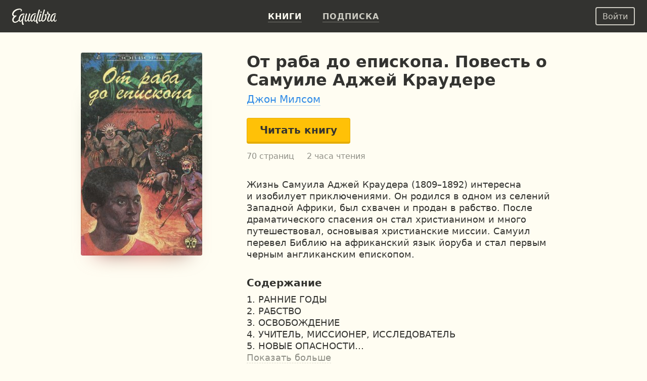

--- FILE ---
content_type: text/html; charset=UTF-8
request_url: https://equalibra.org/ru/book/ot-raba-do-episkopa-povest-o-samuile-adzhey-kraudere/
body_size: 15256
content:
<!DOCTYPE html>
<!--[if lt IE 7]>
<html class="lt-ie9 lt-ie8 lt-ie7" prefix="og: http://ogp.me/ns#"> <![endif]-->
<!--[if IE 7]>
<html class="lt-ie9 lt-ie8" prefix="og: http://ogp.me/ns#"> <![endif]-->
<!--[if IE 8]>
<html class="lt-ie9" prefix="og: http://ogp.me/ns#"> <![endif]-->
<!--[if gt IE 8]><!-->
<html class="deploy-production"
      prefix="og: http://ogp.me/ns#" lang="ru"> <!--<![endif]-->
<head>
    <meta charset="utf-8">
    <meta http-equiv="X-UA-Compatible" content="IE=edge">
    <meta name="theme-color" content="#333330">

    <link rel="shortcut icon" type="image/x-icon" href="/favicon.ico?v=2">

    <link rel="stylesheet" media="all" href="/css/reset.css">
    <!--[if lt IE 10]>
    <link rel="stylesheet" media="all" href="/css/ie9.css">
    <![endif]-->

    <link rel="stylesheet" href="/css/style_responsive.css?v=24f5db28fcf241400724bbc60b672bf8">

    
    <link rel="apple-touch-icon" href="/apple-touch-icon.png">

    <meta property="og:type" content="book" />
<meta property="og:url" content="https://equalibra.org/ru/book/ot-raba-do-episkopa-povest-o-samuile-adzhey-kraudere/" />
<meta property="book:author" content="https://equalibra.org/site/author/slug/john-milsome/language/ru/" />
<meta property="book:release_date" content="2010" />
<meta property="book:tag" content="миссионерство" />
<meta property="book:tag" content="миссия" />
<meta property="book:tag" content="приключения" />
<meta property="book:tag" content="путешествие" />
<meta property="book:tag" content="рабство" />
<meta name="keywords" content="миссионерство, миссия, приключения, путешествие, рабство" />
<meta property="og:site_name" content="Эквалибра — электронные книги для христиан" />
<meta property="fb:app_id" content="819962901364197" />
<meta property="twitter:site" content="@equalibrabooks" />
<meta property="og:title" content="От раба до епископа. Повесть о Самуиле Аджей Краудере. Джон Милсом — читать книгу онлайн" />
<meta property="twitter:title" content="От раба до епископа. Повесть о Самуиле Аджей Краудере. Джон Милсом — читать книгу онлайн" />
<meta property="twitter:image:alt" content="От раба до епископа. Повесть о Самуиле Аджей Краудере. Джон Милсом — читать книгу онлайн" />
<meta property="og:description" content="Жизнь Самуила Аджей Краудера (1809–1892) интересна и изобилует приключениями. Он родился в одном из селений Западной Африки, был схвачен и продан в рабство. После драматического спасения он стал христианином и много путешествовал, основывая христианские миссии. Самуил перевел Библию на африканский язык йоруба и стал первым черным англиканским епископом." />
<meta property="twitter:description" content="Жизнь Самуила Аджей Краудера (1809–1892) интересна и изобилует приключениями. Он родился в одном из селений Западной Африки, был схвачен и продан в рабство. После драматического спасения он стал христианином и много путешествовал, основывая христианские миссии. Самуил перевел Библию на африканский язык йоруба и стал первым черным англиканским епископом." />
<meta name="description" content="Жизнь Самуила Аджей Краудера (1809–1892) интересна и изобилует приключениями. Он родился в одном из селений Западной Африки, был схвачен и продан в рабство. После драматического спасения он стал христианином и много путешествовал, основывая христианские миссии. Самуил перевел Библию на африканский язык йоруба и стал первым черным англиканским епископом." />
<meta property="og:image:secure_url" content="https://d348r2h59y5ilj.cloudfront.net/large/book/5fb0e6aee13fa4.95463479/1723-ot-raba-do-episkopa-povest-o-samuile-adzhey-kraudere.jpg" />
<meta property="og:image" content="http://d348r2h59y5ilj.cloudfront.net/large/book/5fb0e6aee13fa4.95463479/1723-ot-raba-do-episkopa-povest-o-samuile-adzhey-kraudere.jpg" />
<meta property="twitter:image" content="https://d348r2h59y5ilj.cloudfront.net/large/book/5fb0e6aee13fa4.95463479/1723-ot-raba-do-episkopa-povest-o-samuile-adzhey-kraudere.jpg" />
<meta property="og:image:height" content="334" />
<meta property="og:image:width" content="200" />
<link rel="amphtml" href="https://equalibra.org/ru/amp/book/ot-raba-do-episkopa-povest-o-samuile-adzhey-kraudere/" />
<link rel="image_src" href="https://d348r2h59y5ilj.cloudfront.net/large/book/5fb0e6aee13fa4.95463479/1723-ot-raba-do-episkopa-povest-o-samuile-adzhey-kraudere.jpg" />
<link rel="canonical" href="https://equalibra.org/ru/book/ot-raba-do-episkopa-povest-o-samuile-adzhey-kraudere/" />
<link hreflang="ru" rel="alternate" href="https://equalibra.org/ru/book/ot-raba-do-episkopa-povest-o-samuile-adzhey-kraudere/" />
<link hreflang="uk" rel="alternate" href="https://equalibra.org/uk/book/ot-raba-do-episkopa-povest-o-samuile-adzhey-kraudere/" />
<link hreflang="en" rel="alternate" href="https://equalibra.org/en/book/ot-raba-do-episkopa-povest-o-samuile-adzhey-kraudere/" />
<title>От раба до епископа. Повесть о Самуиле Аджей Краудере. Джон Милсом — читать книгу онлайн</title>

    <meta name="apple-mobile-web-app-title"
          content="От раба до епископа. Повесть о Самуиле Аджей Краудере. Джон Милсом">

    <meta name="viewport" content="width=device-width, initial-scale=1">
    <meta name="apple-mobile-web-app-capable" content="yes">
    <meta name="mobile-web-app-capable" content="yes">
    <meta name="apple-mobile-web-app-status-bar-style" content="black">

            <meta name="apple-itunes-app" content="app-id=1154528575">
    
    <script>
        var onReady = [];
    </script>
    <script src="/js/modernizr.custom.js"></script>

            <meta property="fb:pages" content="470717269609932"/>
    
            <!-- Google Tag Manager -->
        <script>(function (w, d, s, l, i) {
                w[l] = w[l] || [];
                w[l].push({
                    'gtm.start':
                        new Date().getTime(), event: 'gtm.js'
                });
                var f = d.getElementsByTagName(s)[0],
                    j = d.createElement(s), dl = l != 'dataLayer' ? '&l=' + l : '';
                j.async = true;
                j.src =
                    'https://www.googletagmanager.com/gtm.js?id=' + i + dl;
                f.parentNode.insertBefore(j, f);
            })(window, document, 'script', 'dataLayer', 'GTM-WV3JRP');</script>
        <!-- End Google Tag Manager -->
    
            <script>
            var _rollbarConfig = {
                accessToken: "46801b330bbc4170b83e4ca880350c1d",
                captureUncaught: true,
                captureUnhandledRejections: true,
                payload: {
                    environment: "production"
                }
            };
            // Rollbar Snippet
            !function (r) {
                function e(n) {
                    if (o[n]) return o[n].exports;
                    var t = o[n] = {exports: {}, id: n, loaded: !1};
                    return r[n].call(t.exports, t, t.exports, e), t.loaded = !0, t.exports
                }

                var o = {};
                return e.m = r, e.c = o, e.p = "", e(0)
            }([function (r, e, o) {
                "use strict";
                var n = o(1), t = o(4);
                _rollbarConfig = _rollbarConfig || {}, _rollbarConfig.rollbarJsUrl = _rollbarConfig.rollbarJsUrl || "https://cdnjs.cloudflare.com/ajax/libs/rollbar.js/2.4.4/rollbar.min.js", _rollbarConfig.async = void 0 === _rollbarConfig.async || _rollbarConfig.async;
                var a = n.setupShim(window, _rollbarConfig), l = t(_rollbarConfig);
                window.rollbar = n.Rollbar, a.loadFull(window, document, !_rollbarConfig.async, _rollbarConfig, l)
            }, function (r, e, o) {
                "use strict";

                function n(r) {
                    return function () {
                        try {
                            return r.apply(this, arguments)
                        } catch (r) {
                            try {
                                console.error("[Rollbar]: Internal error", r)
                            } catch (r) {
                            }
                        }
                    }
                }

                function t(r, e) {
                    this.options = r, this._rollbarOldOnError = null;
                    var o = s++;
                    this.shimId = function () {
                        return o
                    }, "undefined" != typeof window && window._rollbarShims && (window._rollbarShims[o] = {
                        handler: e,
                        messages: []
                    })
                }

                function a(r, e) {
                    if (r) {
                        var o = e.globalAlias || "Rollbar";
                        if ("object" == typeof r[o]) return r[o];
                        r._rollbarShims = {}, r._rollbarWrappedError = null;
                        var t = new p(e);
                        return n(function () {
                            e.captureUncaught && (t._rollbarOldOnError = r.onerror, i.captureUncaughtExceptions(r, t, !0), i.wrapGlobals(r, t, !0)), e.captureUnhandledRejections && i.captureUnhandledRejections(r, t, !0);
                            var n = e.autoInstrument;
                            return e.enabled !== !1 && (void 0 === n || n === !0 || "object" == typeof n && n.network) && r.addEventListener && (r.addEventListener("load", t.captureLoad.bind(t)), r.addEventListener("DOMContentLoaded", t.captureDomContentLoaded.bind(t))), r[o] = t, t
                        })()
                    }
                }

                function l(r) {
                    return n(function () {
                        var e = this, o = Array.prototype.slice.call(arguments, 0),
                            n = {shim: e, method: r, args: o, ts: new Date};
                        window._rollbarShims[this.shimId()].messages.push(n)
                    })
                }

                var i = o(2), s = 0, d = o(3), c = function (r, e) {
                    return new t(r, e)
                }, p = function (r) {
                    return new d(c, r)
                };
                t.prototype.loadFull = function (r, e, o, t, a) {
                    var l = function () {
                        var e;
                        if (void 0 === r._rollbarDidLoad) {
                            e = new Error("rollbar.js did not load");
                            for (var o, n, t, l, i = 0; o = r._rollbarShims[i++];) for (o = o.messages || []; n = o.shift();) for (t = n.args || [], i = 0; i < t.length; ++i) if (l = t[i], "function" == typeof l) {
                                l(e);
                                break
                            }
                        }
                        "function" == typeof a && a(e)
                    }, i = !1, s = e.createElement("script"), d = e.getElementsByTagName("script")[0], c = d.parentNode;
                    s.crossOrigin = "", s.src = t.rollbarJsUrl, o || (s.async = !0), s.onload = s.onreadystatechange = n(function () {
                        if (!(i || this.readyState && "loaded" !== this.readyState && "complete" !== this.readyState)) {
                            s.onload = s.onreadystatechange = null;
                            try {
                                c.removeChild(s)
                            } catch (r) {
                            }
                            i = !0, l()
                        }
                    }), c.insertBefore(s, d)
                }, t.prototype.wrap = function (r, e, o) {
                    try {
                        var n;
                        if (n = "function" == typeof e ? e : function () {
                            return e || {}
                        }, "function" != typeof r) return r;
                        if (r._isWrap) return r;
                        if (!r._rollbar_wrapped && (r._rollbar_wrapped = function () {
                            o && "function" == typeof o && o.apply(this, arguments);
                            try {
                                return r.apply(this, arguments)
                            } catch (o) {
                                var e = o;
                                throw e && ("string" == typeof e && (e = new String(e)), e._rollbarContext = n() || {}, e._rollbarContext._wrappedSource = r.toString(), window._rollbarWrappedError = e), e
                            }
                        }, r._rollbar_wrapped._isWrap = !0, r.hasOwnProperty)) for (var t in r) r.hasOwnProperty(t) && (r._rollbar_wrapped[t] = r[t]);
                        return r._rollbar_wrapped
                    } catch (e) {
                        return r
                    }
                };
                for (var u = "log,debug,info,warn,warning,error,critical,global,configure,handleUncaughtException,handleUnhandledRejection,captureEvent,captureDomContentLoaded,captureLoad".split(","), f = 0; f < u.length; ++f) t.prototype[u[f]] = l(u[f]);
                r.exports = {setupShim: a, Rollbar: p}
            }, function (r, e) {
                "use strict";

                function o(r, e, o) {
                    if (r) {
                        var t;
                        if ("function" == typeof e._rollbarOldOnError) t = e._rollbarOldOnError; else if (r.onerror) {
                            for (t = r.onerror; t._rollbarOldOnError;) t = t._rollbarOldOnError;
                            e._rollbarOldOnError = t
                        }
                        var a = function () {
                            var o = Array.prototype.slice.call(arguments, 0);
                            n(r, e, t, o)
                        };
                        o && (a._rollbarOldOnError = t), r.onerror = a
                    }
                }

                function n(r, e, o, n) {
                    r._rollbarWrappedError && (n[4] || (n[4] = r._rollbarWrappedError), n[5] || (n[5] = r._rollbarWrappedError._rollbarContext), r._rollbarWrappedError = null), e.handleUncaughtException.apply(e, n), o && o.apply(r, n)
                }

                function t(r, e, o) {
                    if (r) {
                        "function" == typeof r._rollbarURH && r._rollbarURH.belongsToShim && r.removeEventListener("unhandledrejection", r._rollbarURH);
                        var n = function (r) {
                            var o, n, t;
                            try {
                                o = r.reason
                            } catch (r) {
                                o = void 0
                            }
                            try {
                                n = r.promise
                            } catch (r) {
                                n = "[unhandledrejection] error getting `promise` from event"
                            }
                            try {
                                t = r.detail, !o && t && (o = t.reason, n = t.promise)
                            } catch (r) {
                                t = "[unhandledrejection] error getting `detail` from event"
                            }
                            o || (o = "[unhandledrejection] error getting `reason` from event"), e && e.handleUnhandledRejection && e.handleUnhandledRejection(o, n)
                        };
                        n.belongsToShim = o, r._rollbarURH = n, r.addEventListener("unhandledrejection", n)
                    }
                }

                function a(r, e, o) {
                    if (r) {
                        var n, t,
                            a = "EventTarget,Window,Node,ApplicationCache,AudioTrackList,ChannelMergerNode,CryptoOperation,EventSource,FileReader,HTMLUnknownElement,IDBDatabase,IDBRequest,IDBTransaction,KeyOperation,MediaController,MessagePort,ModalWindow,Notification,SVGElementInstance,Screen,TextTrack,TextTrackCue,TextTrackList,WebSocket,WebSocketWorker,Worker,XMLHttpRequest,XMLHttpRequestEventTarget,XMLHttpRequestUpload".split(",");
                        for (n = 0; n < a.length; ++n) t = a[n], r[t] && r[t].prototype && l(e, r[t].prototype, o)
                    }
                }

                function l(r, e, o) {
                    if (e.hasOwnProperty && e.hasOwnProperty("addEventListener")) {
                        for (var n = e.addEventListener; n._rollbarOldAdd && n.belongsToShim;) n = n._rollbarOldAdd;
                        var t = function (e, o, t) {
                            n.call(this, e, r.wrap(o), t)
                        };
                        t._rollbarOldAdd = n, t.belongsToShim = o, e.addEventListener = t;
                        for (var a = e.removeEventListener; a._rollbarOldRemove && a.belongsToShim;) a = a._rollbarOldRemove;
                        var l = function (r, e, o) {
                            a.call(this, r, e && e._rollbar_wrapped || e, o)
                        };
                        l._rollbarOldRemove = a, l.belongsToShim = o, e.removeEventListener = l
                    }
                }

                r.exports = {captureUncaughtExceptions: o, captureUnhandledRejections: t, wrapGlobals: a}
            }, function (r, e) {
                "use strict";

                function o(r, e) {
                    this.impl = r(e, this), this.options = e, n(o.prototype)
                }

                function n(r) {
                    for (var e = function (r) {
                        return function () {
                            var e = Array.prototype.slice.call(arguments, 0);
                            if (this.impl[r]) return this.impl[r].apply(this.impl, e)
                        }
                    }, o = "log,debug,info,warn,warning,error,critical,global,configure,handleUncaughtException,handleUnhandledRejection,_createItem,wrap,loadFull,shimId,captureEvent,captureDomContentLoaded,captureLoad".split(","), n = 0; n < o.length; n++) r[o[n]] = e(o[n])
                }

                o.prototype._swapAndProcessMessages = function (r, e) {
                    this.impl = r(this.options);
                    for (var o, n, t; o = e.shift();) n = o.method, t = o.args, this[n] && "function" == typeof this[n] && ("captureDomContentLoaded" === n || "captureLoad" === n ? this[n].apply(this, [t[0], o.ts]) : this[n].apply(this, t));
                    return this
                }, r.exports = o
            }, function (r, e) {
                "use strict";
                r.exports = function (r) {
                    return function (e) {
                        if (!e && !window._rollbarInitialized) {
                            r = r || {};
                            for (var o, n, t = r.globalAlias || "Rollbar", a = window.rollbar, l = function (r) {
                                return new a(r)
                            }, i = 0; o = window._rollbarShims[i++];) n || (n = o.handler), o.handler._swapAndProcessMessages(l, o.messages);
                            window[t] = n, window._rollbarInitialized = !0
                        }
                    }
                }
            }]);
            // End Rollbar Snippet
        </script>
    
</head>
<body>
<header>
            <!-- Google Tag Manager (noscript) -->
        <noscript>
            <iframe src="https://www.googletagmanager.com/ns.html?id=GTM-WV3JRP"
                    height="0" width="0" style="display:none;visibility:hidden"></iframe>
        </noscript>
        <!-- End Google Tag Manager (noscript) -->
        
            <span itemscope class="hidden" itemtype="https://schema.org/BreadcrumbList">
        <span itemprop="itemListElement" itemscope itemtype="https://schema.org/ListItem">
            <a href="/" id="/" itemscope itemtype="https://schema.org/WebPage" itemprop="item">
                <span itemprop="name">Главная</span>
            </a>
            <meta itemprop="position" content="1"/>
        </span>

                
        <span>
            <span itemprop="itemListElement" itemscope itemtype="https://schema.org/ListItem">
                <a href="/ru/library/" id="/ru/library/" itemscope itemtype="https://schema.org/WebPage"
                   itemprop="item">
                    <span itemprop="name">Библиотека</span>
                </a>
                <meta itemprop="position" content="2"/>
            </span>


                
        <span>
            <span itemprop="itemListElement" itemscope itemtype="https://schema.org/ListItem">
                <a href="/ru/category/fiction/" id="/ru/category/fiction/" itemscope itemtype="https://schema.org/WebPage"
                   itemprop="item">
                    <span itemprop="name">Художественная литература</span>
                </a>
                <meta itemprop="position" content="3"/>
            </span>


        
                    </span>
                </span>
            </span>
    

    <div class="mainMenu menu">
        <div class="widget widget-menu-new widget-MenuNew"><a href="/ru/index/" id="big-logo">
    <svg xmlns="http://www.w3.org/2000/svg" width="88" height="32" fill="currentColor" role="img" aria-labelledby="svg-big-logo-title">
        <title id="svg-big-logo-title">Эквалибра — электронные книги для христиан</title>
        <path d="M57.65 8.03c.59-.36 1.24-.75.82-1.67-.5-1.13-2.01-.78-2.01-.78-.29.61-.79 1.67-.53 2.22.3.64 1.14.59 1.72.23m-2.93-4.15c.18-.59.33-1 .12-1.37-.55-.97-2.12-.6-2.12-.6a304.13 304.13 0 00-5.23 19.82l-.1.65c-.58.85-1.27 1.62-2 1.72-.72.1-1.44-.5-.9-2.77.63-2.73 1.12-4.6 1.85-6.92.18-.58.24-.89.03-1.21-.58-.86-1.76-.57-1.76-.57a83.65 83.65 0 00-1.94 6.85c-.58 2.1-2.58 4.71-3.61 4.38-.87-.28-1.17-2.24-.58-4.96.58-2.62 2.09-5.65 4.11-6.85a5.7 5.7 0 013.78-.89c.42.04.98.23 1.1.28.34-.72-.12-1.72-1.11-1.97a7.25 7.25 0 00-4.37.54c-2.95 1.3-4.95 4.6-5.63 8.22-.24 1.25-.3 2.33-.23 3.27-.75 1.24-1.84 2.67-2.66 2.31-.45-.2-.5-1.24-.46-1.7.2-2.25.95-5.1 2.82-10.69.26-.7.3-1.1-.03-1.47-.53-.57-1.84-.42-1.84-.42a118.51 118.51 0 00-2.87 10.06c-.4 1.72-2.46 4.83-3.65 4.34-.7-.28-.63-1.94-.56-2.7.2-2.34 1.12-5.29 2.58-10.05.09-.29.38-.89-.07-1.27-.7-.6-1.86-.35-1.86-.35-1.41 4.27-2.8 9.35-2.8 12.79 0 2.62 1.78 3.39 2.44 3.4 2.15 0 3.95-3.16 3.95-3.16.1 1.84.7 2.98 1.76 3.14 1.15.18 2.57-1.24 3.55-2.52.46 1.52 1.32 2.35 2.13 2.52 1.88.37 3.96-3 3.96-3s.37 2.7 2.09 3c.96.17 1.85-.36 2.65-1.2a9.5 9.5 0 001.14 4.17c.33.6 1.28 1 2.08.67.92-.38.94-1.16.94-1.16-1.07-1.14-2.35-3.55-1.56-6.98 1.2-5.21 2.58-10.2 4.86-17.35"/>
        <path d="M87.08 21.5c-.2 1.56-1.39 2.73-2.25 2.57-.5-.1-.98-.47-.87-2.28.17-2.63 1.1-5.12 1.9-7.39.2-.57.27-.76.02-1.21-.47-.83-1.73-.57-1.73-.57a53.73 53.73 0 00-1.99 6.84c-.55 1.97-2.53 4.7-3.55 4.37-.85-.28-1.14-2.24-.56-4.95.56-2.62 2.05-5.65 4.04-6.84.95-.57 2.39-1.19 4.8-.61.4-.77.04-1.52-.97-1.85a6.4 6.4 0 00-4.42.42c-2.9 1.3-4.87 4.6-5.54 8.21-.19 1-.26 1.9-.24 2.7-.56 1.46-1.8 2.82-2.77 3.16-.69.24-1.27.14-1.35-1.1-.17-2.84 1.58-5.9 3.38-10.15.68-1.6.39-1.97-.45-2.17-1.48-.35-2.32-.72-3.16-2.19.34-1.3.1-2.3.1-2.3-.71-.5-1.7-.43-2.08.2-.27.45-.15 1.2.11 1.88-.2 1.88-.85 2.98-2.19 3.66-.44-.8-1.43-1.27-2.26-.82-1.2.65-.72 2.15-.72 2.15s.69.15 1.51.1c.24 3.4-.68 7.34-3.1 9.49-1.9 1.67-3.78 1.49-2.5-3.36 1.36-5.18 2.1-8.08 4.07-14.45.38-1.24.77-2.12.44-2.61-.55-.85-1.96-.47-1.96-.47A334.6 334.6 0 0058.2 19c-.24.97-.35 1.88-.36 2.69-1.04 1.17-3 2.56-3.32 1.25-.24-1.03 1.3-6.32 2.83-10.82.2-.59.35-1.06-.06-1.53-.52-.6-1.86-.42-1.86-.42-1.14 3.79-2.38 8.3-3.07 11.52-.53 2.5.37 3.62 1.33 3.95 1.46.49 3.27-1.09 4.33-2.27.34 1.33 1.13 2.18 2.4 2.34 1.04.13 2.93-.72 4.32-2 2.23-2.06 3.91-6.17 3.08-10.87 1.14-.49 2.13-1.6 2.9-2.82.51.77.7 1.4 1.67 2.04-.61 2.4-2.3 5.84-2.85 8.28-.88 3.98 1.04 5.53 2.84 5.38 1.57-.14 2.81-1.47 3.6-2.72.44 1.67 1.33 2.6 2.17 2.77 1.84.38 3.87-3.07 3.87-3.07s.3 2.65 2.14 3.02c1.3.26 2.53-.28 3.35-1.7.35-.61.87-2.2-.42-2.51M22.71 9.75c-4.81 0-7.5 3.24-8.98 7.45a11.13 11.13 0 00-.63 4.64c-1.37 1.52-3.3 3.12-5.4 3.8C2.22 27.4 1.2 20.8 6 16.82c.43-.36 1.38-1.17 2.43-1.88.86-.59.05-1.32-1.24-1.46-.92-.1-1.7.44-3.01.1-1.47-.37-1.85-2.2-1.15-4 1.78-4.55 7.25-7.35 11.64-7.52 2.02-.08 2.78.52 2.94 1.13.18.69-.15 1.52-1.07 1.97.6.95 3.38-.1 2.8-2.59-.28-1.16-1.7-2.46-4.4-2.57C9.36-.22 2.56 2.82.45 8.51c-1.08 2.91-.23 6.4 2.67 7.01l.08.02c-6.15 6.72-1.86 13.23 3.37 12.42 3.16-.49 5.52-2.54 6.95-4.1a4.4 4.4 0 001.52 2.2c2.07 1.4 4.37-2.88 4.33-2.7-.6 3.07-.1 5.8.56 7.49.34.89.8 1.36 1.35 1.4 1.14.07 1.84-.54 1.89-1.44-1.62-1.9-1.96-5.23-1.76-6.85.32-2.6 2.17-8.93 2.27-9.26.15-.45.16-.8-.06-1.11-.5-.7-1.73-.44-1.73-.44-1 3.21-1.14 3.8-1.94 6.86-.67 1.52-2.89 5.2-4.08 4.13-.78-.7-1.09-2.47-.18-5.6.84-2.9 2.64-5.34 4.57-6.25a6.39 6.39 0 013.62-.63c.2.02.66.13.66.13.63-1.02-.47-2.04-1.83-2.04"/>
    </svg>
</a>
<a href="/ru/index/" id="small-logo">
    <svg xmlns="http://www.w3.org/2000/svg" width="27" height="32" fill="currentColor" role="img" aria-labelledby="svg-small-logo-title">
        <title id="svg-small-logo-title">Эквалибра — электронные книги для христиан</title>
        <path d="M22.68 9.68c-4.81 0-7.5 3.2-8.97 7.39a10.96 10.96 0 00-.62 4.6c-1.38 1.5-3.31 3.1-5.4 3.76-5.47 1.75-6.5-4.78-1.7-8.74.43-.35 1.38-1.15 2.43-1.86.86-.58.05-1.3-1.24-1.45-.91-.1-1.7.44-3 .11-1.47-.37-1.85-2.2-1.15-3.98C4.81 5 10.27 2.2 14.65 2.05c2.01-.07 2.77.51 2.93 1.12.19.69-.14 1.52-1.06 1.96.6.94 3.37-.1 2.79-2.57-.28-1.15-1.7-2.44-4.4-2.55C9.36-.22 2.57 2.8.46 8.44c-1.08 2.9-.23 6.36 2.66 6.96l.09.02c-6.15 6.66-1.87 13.12 3.36 12.32 3.16-.48 5.51-2.52 6.94-4.07.36 1 .9 1.77 1.51 2.19 2.07 1.39 4.37-2.86 4.33-2.68-.6 3.04-.09 5.75.56 7.43.34.88.8 1.35 1.35 1.38 1.13.08 1.83-.53 1.88-1.42-1.6-1.89-1.95-5.19-1.75-6.8.31-2.57 2.16-8.86 2.27-9.18.14-.45.16-.8-.07-1.11-.49-.7-1.73-.43-1.73-.43-.99 3.19-1.13 3.77-1.93 6.8-.67 1.5-2.88 5.16-4.08 4.1-.77-.69-1.08-2.45-.17-5.56.84-2.87 2.63-5.3 4.56-6.2a6.4 6.4 0 014.28-.5c.62-1-.48-2.01-1.84-2.01"/>
    </svg>
</a>
<div class="menu-actions" itemscope itemtype="http://schema.org/SiteNavigationElement">
    <ul>
                    <li><a href="/ru/library/" class="active"><b>Книги</b></a></li>
                <li><a href="/ru/pricing/"><b>Подписка</b></a></li>
        <li class="mobile-menu">
            <div class="mobile-menu-button"><img src="/img/expand-more-white.svg" alt="expand menu" width="24" height="24"></div>
        </li>
    </ul>
</div>
<div class="menu-mobile">
    <ul>
                <li><a href="/ru/pricing/"><b>Подписка</b></a></li>
    </ul>
</div></div>        <aside>
            <div class="widget widget-menu-user-new widget-UserMenuNew"><button class="btn-white-inverse btn-sm login-button" id="login-button" rel="popup" rev="#modal-login">Войти</button></div>        </aside>
    </div>
    <div class="secondary">
        <div class="container">
            <div class="top"></div>
            <div class="section">
                            </div>
            <aside>
                            </aside>
        </div>
        <div class="clear"></div>
    </div>
</header>

<div class="main_top">
    <div class="container">
            </div>
</div>

<section class="main">
    <div class="section">
        <div class="widget widget-responsive-book-info widget-ResponsiveBookInfo"><style>
        .widget-ResponsiveBookInfo .cover {
            width: 240px;
            height: 401px;
        }

        @media (max-width: 767px) {
            .widget-ResponsiveBookInfo .cover {
                width: 200px;
                height: 334px;
            }
        }

        @media (min-width: 1400px) {
            .widget-ResponsiveBookInfo .cover {
                width: 350px;
                height: 585px;
            }
        }
    </style>

<div class="content">
    <div class="book-page-content" itemscope itemtype="http://schema.org/Book">
        <span itemprop="bookFormat" itemscope itemtype="http://schema.org/EBook"></span>
        <div class="book-cover-big">
            <div class="fixed-layer">
                <div class="cover-margin">

                    <div class="cover-frame">
                        <img src="https://d348r2h59y5ilj.cloudfront.net/extralarge/book/5fb0e6aee13fa4.95463479/1723-ot-raba-do-episkopa-povest-o-samuile-adzhey-kraudere.jpg"
                             srcset="https://d348r2h59y5ilj.cloudfront.net/medium2x/book/5fb0e6aee13fa4.95463479/1723-ot-raba-do-episkopa-povest-o-samuile-adzhey-kraudere.jpg 240w, https://d348r2h59y5ilj.cloudfront.net/extralarge/book/5fb0e6aee13fa4.95463479/1723-ot-raba-do-episkopa-povest-o-samuile-adzhey-kraudere.jpg 350w, https://d348r2h59y5ilj.cloudfront.net/medium3x/book/5fb0e6aee13fa4.95463479/1723-ot-raba-do-episkopa-povest-o-samuile-adzhey-kraudere.jpg 480w, https://d348r2h59y5ilj.cloudfront.net/extralarge2x/book/5fb0e6aee13fa4.95463479/1723-ot-raba-do-episkopa-povest-o-samuile-adzhey-kraudere.jpg 700w"
                             sizes="(max-width: 1399px) 240px, 350px"
                             style="background-color: #D69D72"
                             class="cover"
                             loading="lazy"
                             title="От раба до епископа. Повесть о Самуиле Аджей Краудере"
                             alt="От раба до епископа. Повесть о Самуиле Аджей Краудере">
                        <div class="blured-cover">
                            <img src="https://d348r2h59y5ilj.cloudfront.net/micro/book/5fb0e6aee13fa4.95463479/1723-ot-raba-do-episkopa-povest-o-samuile-adzhey-kraudere.jpg" itemprop="image" alt="От раба до епископа. Повесть о Самуиле Аджей Краудере">
                        </div>
                    </div>

                    <div class="hidden-read-button">
                                    <button data-id="1723" data-type="trial"
                                            class="open-reader btn-yellow">Читать книгу</button>

                    </div>


                </div>
            </div>
        </div>
        <div class="page-content">
            <div class="mr book-main-information">
                <div class="cover-row">
                    <div class="cover-frame">
                        <img src="https://d348r2h59y5ilj.cloudfront.net/medium2x/book/5fb0e6aee13fa4.95463479/1723-ot-raba-do-episkopa-povest-o-samuile-adzhey-kraudere.jpg"
                             srcset="https://d348r2h59y5ilj.cloudfront.net/large/book/5fb0e6aee13fa4.95463479/1723-ot-raba-do-episkopa-povest-o-samuile-adzhey-kraudere.jpg 200w, https://d348r2h59y5ilj.cloudfront.net/large2x/book/5fb0e6aee13fa4.95463479/1723-ot-raba-do-episkopa-povest-o-samuile-adzhey-kraudere.jpg 400w, https://d348r2h59y5ilj.cloudfront.net/medium2x/book/5fb0e6aee13fa4.95463479/1723-ot-raba-do-episkopa-povest-o-samuile-adzhey-kraudere.jpg 240w, https://d348r2h59y5ilj.cloudfront.net/medium3x/book/5fb0e6aee13fa4.95463479/1723-ot-raba-do-episkopa-povest-o-samuile-adzhey-kraudere.jpg 480w"
                             sizes="(max-width: 767px) 200px, 240px"
                             class="cover"
                             loading="lazy"
                             title="От раба до епископа. Повесть о Самуиле Аджей Краудере"
                             alt="От раба до епископа. Повесть о Самуиле Аджей Краудере"
                             style="background: #D69D72"
                        >
                        <div class="blured-cover">
                            <img src="https://d348r2h59y5ilj.cloudfront.net/large/book/5fb0e6aee13fa4.95463479/1723-ot-raba-do-episkopa-povest-o-samuile-adzhey-kraudere.jpg" alt="От раба до епископа. Повесть о Самуиле Аджей Краудере">
                        </div>
                    </div>
                </div>
                <div class="book-header">
                    <h1 itemprop="name">От раба до епископа. Повесть о Самуиле Аджей Краудере</h1>
                        <h2 class="authors">
                                <span itemprop="author"
                                      itemscope
                                      itemtype="https://schema.org/Person"><meta
                                        itemprop="name"
                                        content="Джон Милсом"><a
                                        itemprop="url"
                                   href="/ru/author/john-milsome/">Джон Милсом</a></span>
                        </h2>
                </div>

                            <button data-id="1723" data-type="trial"
                                    class="open-reader btn-yellow" id="readButton">Читать книгу</button>


                    <div class="book-counters">
                        <span>70 страниц</span>
                            <span class="book-counters-hours">2 часа чтения</span>
                    </div>

            </div>
            <div class="clear"></div>
            <div class="mr book-description">
                <div class="book-description-text" itemprop="description">
                    <p>Жизнь Самуила Аджей Краудера (1809–1892) интересна и изобилует приключениями. Он родился в одном из селений Западной Африки, был схвачен и продан в рабство. После драматического спасения он стал христианином и много путешествовал, основывая христианские миссии. Самуил перевел Библию на африканский язык йоруба и стал первым черным англиканским епископом.</p>

                </div>
            </div>

                <div class="mr book-content">
                    <h3>Содержание</h3>
                    <div class="book-description-content">
                        <p>1. РАННИЕ ГОДЫ</p><p>2. РАБСТВО</p><p>3. ОСВОБОЖДЕНИЕ</p><p>4. УЧИТЕЛЬ, МИССИОНЕР, ИССЛЕДОВАТЕЛЬ</p><p>5. НОВЫЕ ОПАСНОСТИ</p><p>6. НАПАДЕНИЕ НА АБЕКУТУ</p><p>7. ГОСТЬ АНГЛИИ</p><p>8. И СНОВА ЭКСПЕДИЦИЯ</p><p>9. ПЕРВЫЙ ЕПИСКОП ЗАПАДНОЙ АФРИКИ</p><p>10. ХРИСТИАНСКАЯ РАБОТА ПРОДОЛЖАЕТСЯ</p><p>11. ДЕЛО ВСЕЙ ЖИЗНИ</p>
                    </div>
                </div>

            <div class="mr book-information">
                <span itemprop="publisher"
                                     itemscope
                                     itemtype="https://schema.org/Organization"><meta
                        itemprop="name"
                        content="Христианское просвещение"><a
                        itemprop="url"
                        href="/ru/publisher/christian-enlightenment/"
                >Христианское просвещение</a></span>,
                2010 

                    <br>

                
                    <meta itemprop="inLanguage" content="rus"/>Язык: Русский
                    <br>
                
            </div>

                <ul class="mr tags">
                            <li><a data-type="category" href="/ru/category/fiction/">Художественная литература</a></li>
                            <li><a data-type="category" href="/ru/category/young-adult/">Для подростков</a></li>
                            <li><a data-type="tag" href="/ru/tag/миссионерство/">миссионерство</a></li>
                            <li><a data-type="tag" href="/ru/tag/миссия/">миссия</a></li>
                            <li><a data-type="tag" href="/ru/tag/приключения/">приключения</a></li>
                            <li><a data-type="tag" href="/ru/tag/путешествие/">путешествие</a></li>
                            <li><a data-type="tag" href="/ru/tag/рабство/">рабство</a></li>
                </ul>

        </div>
    </div>

    <div class="clear"></div>
</div></div><div class="widget widget-books-interesting widget-ResponsiveBooksSlider"><div class="content">
            <div class="mr recommend-books-block">
                <h3>Вам также может быть интересно</h3>
            </div>

        <div class="slider-books recommend-books">
                <div class="small-book-block">
                    <a href="/ru/book/blagoslovenie-smireniya/">
                        <div class="wrapper">
                            <div class="cover-frame small-cover-frame"><img src="https://d348r2h59y5ilj.cloudfront.net/medium/book/6830710b05fa84.56735191/4544-blagoslovenie-smireniya.png"
                                                                            srcset="https://d348r2h59y5ilj.cloudfront.net/medium2x/book/6830710b05fa84.56735191/4544-blagoslovenie-smireniya.png 2x"
                                                                            alt="Благословение смирения"
                                                                            style="background-color: #BC976D"
                                                                            loading="lazy"
                                                                            class="cover small-cover"></div>
                        </div>
                    </a>
                    <a href="/ru/book/blagoslovenie-smireniya/" class="title">Благословение смирения</a>
                            <a href="/ru/author/jerry-bridges/" class="author">Джерри Бриджес</a>
                    <span class="new-badge-free">Бесплатно</span>
                </div>
                <div class="small-book-block">
                    <a href="/ru/book/shtudii-2-2018/">
                        <div class="wrapper">
                            <div class="cover-frame small-cover-frame"><img src="https://d348r2h59y5ilj.cloudfront.net/medium/book/5fb0db27b4ef33.34058272/2537-shtudii-2-2018-zhurnal-evangelskogo-bogosloviya.jpg"
                                                                            srcset="https://d348r2h59y5ilj.cloudfront.net/medium2x/book/5fb0db27b4ef33.34058272/2537-shtudii-2-2018-zhurnal-evangelskogo-bogosloviya.jpg 2x"
                                                                            alt="Штудии · 2/2018. Поместная церковь. Журнал евангельского богословия"
                                                                            style="background-color: #972E3C"
                                                                            loading="lazy"
                                                                            class="cover small-cover"></div>
                        </div>
                    </a>
                    <a href="/ru/book/shtudii-2-2018/" class="title">Штудии · 2/2018. Поместная церковь. Журнал евангельского&hellip;</a>
                    <span class="new-badge-free">Бесплатно</span>
                </div>
                <div class="small-book-block">
                    <a href="/ru/book/put-ot-rabstva-k-svobode/">
                        <div class="wrapper">
                            <div class="cover-frame small-cover-frame"><img src="https://d348r2h59y5ilj.cloudfront.net/medium/book/5fb0f08c5055c9.26349589/976-put-ot-rabstva-k-svobode.jpg"
                                                                            srcset="https://d348r2h59y5ilj.cloudfront.net/medium2x/book/5fb0f08c5055c9.26349589/976-put-ot-rabstva-k-svobode.jpg 2x"
                                                                            alt="Путь от рабства к свободе"
                                                                            style="background-color: #BC7853"
                                                                            loading="lazy"
                                                                            class="cover small-cover"></div>
                        </div>
                    </a>
                    <a href="/ru/book/put-ot-rabstva-k-svobode/" class="title">Путь от рабства к свободе</a>
                            <a href="/ru/author/brownlow-north/" class="author">Браунлоу Норт</a>
                    
                </div>
                <div class="small-book-block">
                    <a href="/ru/book/sorabotniki-tvortsa/">
                        <div class="wrapper">
                            <div class="cover-frame small-cover-frame"><img src="https://d348r2h59y5ilj.cloudfront.net/medium/book/5fb0e8bfcab669.89335260/1551-sorabotniki-tvortsa.jpg"
                                                                            srcset="https://d348r2h59y5ilj.cloudfront.net/medium2x/book/5fb0e8bfcab669.89335260/1551-sorabotniki-tvortsa.jpg 2x"
                                                                            alt="Соработники Творца"
                                                                            style="background-color: #3C4043"
                                                                            loading="lazy"
                                                                            class="cover small-cover"></div>
                        </div>
                    </a>
                    <a href="/ru/book/sorabotniki-tvortsa/" class="title">Соработники Творца</a>
                            <a href="/ru/author/oleksandr-vyalov/" class="author">Александр Вялов</a>
                    
                </div>
                <div class="small-book-block">
                    <a href="/ru/book/na-pereputyah-very/">
                        <div class="wrapper">
                            <div class="cover-frame small-cover-frame"><img src="https://d348r2h59y5ilj.cloudfront.net/medium/book/5fb0e07b12ea11.69115456/2180-na-pereputyah-very.jpg"
                                                                            srcset="https://d348r2h59y5ilj.cloudfront.net/medium2x/book/5fb0e07b12ea11.69115456/2180-na-pereputyah-very.jpg 2x"
                                                                            alt="На перепутьях веры"
                                                                            style="background-color: #2F4A7F"
                                                                            loading="lazy"
                                                                            class="cover small-cover"></div>
                        </div>
                    </a>
                    <a href="/ru/book/na-pereputyah-very/" class="title">На перепутьях веры</a>
                            <a href="/ru/author/timofey-alferov/" class="author">Тимофей Алфёров</a>
                    <span class="new-badge-free">Бесплатно</span>
                </div>
                <div class="small-book-block">
                    <a href="/ru/book/hristos-bez-litsa-lichnost-hrista-v-zerkale-drevnih-eresey/">
                        <div class="wrapper">
                            <div class="cover-frame small-cover-frame"><img src="https://d348r2h59y5ilj.cloudfront.net/medium/book/5fb0d75f434824.23197778/2795-hristos-bez-litsa-lichnost-hrista-v-zerkale-drevnih-eresey.jpg"
                                                                            srcset="https://d348r2h59y5ilj.cloudfront.net/medium2x/book/5fb0d75f434824.23197778/2795-hristos-bez-litsa-lichnost-hrista-v-zerkale-drevnih-eresey.jpg 2x"
                                                                            alt="Христос без лица. Личность Христа в зеркале древних ересей"
                                                                            style="background-color: #E49A77"
                                                                            loading="lazy"
                                                                            class="cover small-cover"></div>
                        </div>
                    </a>
                    <a href="/ru/book/hristos-bez-litsa-lichnost-hrista-v-zerkale-drevnih-eresey/" class="title">Христос без лица. Личность Христа в зеркале древних ересей</a>
                            <a href="/ru/author/anthony-lane/" class="author">Энтони Лейн</a>
                    <span class="new-badge-free">Бесплатно</span>
                </div>
                <div class="small-book-block">
                    <a href="/ru/book/istoricheskii-iisus-drevnie-svidetelstva-zemnoy-zhizni-hrista/">
                        <div class="wrapper">
                            <div class="cover-frame small-cover-frame"><img src="https://d348r2h59y5ilj.cloudfront.net/medium/book/5fb0e8b4c79b29.27486407/1554-istoricheskii-iisus-drevnie-svidetelstva-zemnoy-zhizni-hrista.jpg"
                                                                            srcset="https://d348r2h59y5ilj.cloudfront.net/medium2x/book/5fb0e8b4c79b29.27486407/1554-istoricheskii-iisus-drevnie-svidetelstva-zemnoy-zhizni-hrista.jpg 2x"
                                                                            alt="Исторический Иисус. Древние свидетельства земной жизни Христа"
                                                                            style="background-color: #DD8885"
                                                                            loading="lazy"
                                                                            class="cover small-cover"></div>
                        </div>
                    </a>
                    <a href="/ru/book/istoricheskii-iisus-drevnie-svidetelstva-zemnoy-zhizni-hrista/" class="title">Исторический Иисус. Древние свидетельства земной жизни&hellip;</a>
                            <a href="/ru/author/gary-r-habermas/" class="author">Гари Р. Хабермас</a>
                    
                </div>
                <div class="small-book-block">
                    <a href="/ru/book/demokratiya-i-hristianstvo/">
                        <div class="wrapper">
                            <div class="cover-frame small-cover-frame"><img src="https://d348r2h59y5ilj.cloudfront.net/medium/book/5fb0e8233355a3.62534483/1594-demokratiya-i-hristianstvo.jpg"
                                                                            srcset="https://d348r2h59y5ilj.cloudfront.net/medium2x/book/5fb0e8233355a3.62534483/1594-demokratiya-i-hristianstvo.jpg 2x"
                                                                            alt="Демократия и христианство"
                                                                            style="background-color: #86CCFD"
                                                                            loading="lazy"
                                                                            class="cover small-cover"></div>
                        </div>
                    </a>
                    <a href="/ru/book/demokratiya-i-hristianstvo/" class="title">Демократия и христианство</a>
                            <a href="/ru/author/sergey-pushkar/" class="author">Сергей Пушкар</a>
                    <span class="new-badge-free">Бесплатно</span>
                </div>
                <div class="small-book-block">
                    <a href="/ru/book/ne-ugashay-mechtu/">
                        <div class="wrapper">
                            <div class="cover-frame small-cover-frame"><img src="https://d348r2h59y5ilj.cloudfront.net/medium/book/619229f1915f22.82575365/3112-ne-ugashay-mechtu.jpg"
                                                                            srcset="https://d348r2h59y5ilj.cloudfront.net/medium2x/book/619229f1915f22.82575365/3112-ne-ugashay-mechtu.jpg 2x"
                                                                            alt="Не угашай мечту. Уроки из жизни Иосифа"
                                                                            style="background-color: #F29F69"
                                                                            loading="lazy"
                                                                            class="cover small-cover"></div>
                        </div>
                    </a>
                    <a href="/ru/book/ne-ugashay-mechtu/" class="title">Не угашай мечту. Уроки из жизни Иосифа</a>
                            <a href="/ru/author/erwin-lutzer/" class="author">Эрвин Люцер</a>
                    <span class="new-badge-free">Бесплатно</span>
                </div>
                <div class="small-book-block">
                    <a href="/ru/book/zapiski-missionera-rozhdennogo-v-sssr/">
                        <div class="wrapper">
                            <div class="cover-frame small-cover-frame"><img src="https://d348r2h59y5ilj.cloudfront.net/medium/book/5fb0f386c23b15.85365389/747-zapiski-missionera-rozhdennogo-v-sssr.jpg"
                                                                            srcset="https://d348r2h59y5ilj.cloudfront.net/medium2x/book/5fb0f386c23b15.85365389/747-zapiski-missionera-rozhdennogo-v-sssr.jpg 2x"
                                                                            alt="Записки миссионера, рождённого в СССР"
                                                                            style="background-color: #F2EAE7"
                                                                            loading="lazy"
                                                                            class="cover small-cover"></div>
                        </div>
                    </a>
                    <a href="/ru/book/zapiski-missionera-rozhdennogo-v-sssr/" class="title">Записки миссионера, рождённого в СССР</a>
                            <a href="/ru/author/denis-gorenkov/" class="author">Денис Гореньков</a>
                    <span class="new-badge-free">Бесплатно</span>
                </div>
        </div>
    </div></div><div class="widget widget-book-reviews widget-ResponsiveBookReviews"></div><div class="widget widget-unlimited-reading widget-ResponsiveUnlimitedReadingBanner"><div class="content">
    <a href="/ru/pricing/">
        <div class="mr banner2-flex">
            <div class="flex-col1"><img src="/img/equalibra-summer-reading_1x.png" srcset="/img/equalibra-summer-reading_2x.png 2x" alt="Безлимитное чтение с подпиской"></div>
            <div class="flex-col2"><span>Безлимитное чтение с подпиской</span><br>
                <button type="button" class="btn-yellow btn-sm">Подписаться</button></div>
            <div class="flex-col3"></div>
            <div class="background"></div>
        </div>
    </a>
</div></div><div class="widget widget-responsive-book-author widget-ResponsiveBookAuthor"><div class="content">
        <div class="mr author-block" itemscope itemtype="http://schema.org/Person">
            <h3><a itemprop="url" href="/ru/author/john-milsome/"><b itemprop="name">Джон Милсом</b>
             2 книги</a></h3>

            <div class="author-block-info">
                <div itemprop="description" class="author-description">
                    <p>Джон Милсом — автор детских книг. Одна из его самых известных опубликованых книг — «Героиня Ньюгейта. Повесть о Элизабет Фрай», — биографическая повесть о Элизабет Фрай (1780-1845)</p>

                </div>
            </div>
        </div>
    </div></div><div class="widget widget-books-author widget-ResponsiveBooksSlider"><div class="content">

        <div class="slider-books author-books">
                <div class="small-book-block">
                    <a href="/ru/book/geroinya-nyugeyta-povest-o-elizabet-fray/">
                        <div class="wrapper">
                            <div class="cover-frame small-cover-frame"><img src="https://d348r2h59y5ilj.cloudfront.net/medium/book/5fb0f7a12fcbf7.16869431/428-geroinya-nyugeyta-povest-o-elizabet-fray.jpg"
                                                                            srcset="https://d348r2h59y5ilj.cloudfront.net/medium2x/book/5fb0f7a12fcbf7.16869431/428-geroinya-nyugeyta-povest-o-elizabet-fray.jpg 2x"
                                                                            alt="Героиня Ньюгейта. Повесть о Элизабет Фрай"
                                                                            style="background-color: #FFCA32"
                                                                            loading="lazy"
                                                                            class="cover small-cover"></div>
                        </div>
                    </a>
                    <a href="/ru/book/geroinya-nyugeyta-povest-o-elizabet-fray/" class="title">Героиня Ньюгейта. Повесть о Элизабет Фрай</a>
                            <span class="author">Джон Милсом</span>
                    
                </div>
                <div class="small-book-block">
                    <a href="/ru/book/ot-raba-do-episkopa-povest-o-samuile-adzhey-kraudere/">
                        <div class="wrapper">
                            <div class="cover-frame small-cover-frame"><img src="https://d348r2h59y5ilj.cloudfront.net/medium/book/5fb0e6aee13fa4.95463479/1723-ot-raba-do-episkopa-povest-o-samuile-adzhey-kraudere.jpg"
                                                                            srcset="https://d348r2h59y5ilj.cloudfront.net/medium2x/book/5fb0e6aee13fa4.95463479/1723-ot-raba-do-episkopa-povest-o-samuile-adzhey-kraudere.jpg 2x"
                                                                            alt="От раба до епископа. Повесть о Самуиле Аджей Краудере"
                                                                            style="background-color: #D69D72"
                                                                            loading="lazy"
                                                                            class="cover small-cover"></div>
                        </div>
                    </a>
                    <a href="/ru/book/ot-raba-do-episkopa-povest-o-samuile-adzhey-kraudere/" class="title">От раба до епископа. Повесть о Самуиле Аджей Краудере</a>
                            <span class="author">Джон Милсом</span>
                    
                </div>
        </div>
    </div></div><div class="widget widget-responsive-book-collection widget-ResponsiveBookInCollection"><div class="content">
        <div class="mr collections-block">
            <h3>Книга в&nbsp;подборках</h3>
        </div>

        <div class="collections">
                <div class="collection-block">
                    <a href="/ru/bundle/call-of-faith/" title="Серия «Зов веры»">
                        <div class="cover-frame collection-frame"><img
                                src="https://d348r2h59y5ilj.cloudfront.net/size320/collection/5f7ca4b49700d9.56730969/call-of-faith-rus.jpg"
                                srcset="https://d348r2h59y5ilj.cloudfront.net/size260/collection/5f7ca4b49700d9.56730969/call-of-faith-rus.jpg 260w, https://d348r2h59y5ilj.cloudfront.net/size300/collection/5f7ca4b49700d9.56730969/call-of-faith-rus.jpg 300w, https://d348r2h59y5ilj.cloudfront.net/size320/collection/5f7ca4b49700d9.56730969/call-of-faith-rus.jpg 320w, https://d348r2h59y5ilj.cloudfront.net/size520/collection/5f7ca4b49700d9.56730969/call-of-faith-rus.jpg 520w, https://d348r2h59y5ilj.cloudfront.net/size600/collection/5f7ca4b49700d9.56730969/call-of-faith-rus.jpg 600w, https://d348r2h59y5ilj.cloudfront.net/size640/collection/5f7ca4b49700d9.56730969/call-of-faith-rus.jpg 640w"
                                sizes="(max-width: 374px) 260px, (max-width: 767px) 300px, 320px"
                                alt="Серия «Зов веры»" loading="lazy" class="cover collection-image"></div>
                    </a>
                </div>

            <div class="clear"></div>
        </div>
    </div></div><div class="widget widget-responsive-books-seo-text widget-ResponsiveBookSeoText"><div class="content">

    <div class="mr book-footer-text">
        «От раба до епископа. Повесть о Самуиле Аджей Краудере»
 можно читать онлайн или через мобильное приложение, которое со временем позволит скачать книгу для чтения оффлайн. Подписка в Эквалибре открывает все книги из библиотеки для безлимитного чтения, а&nbsp;бесплатные книги можно читать даже без регистрации.
    </div>

</div></div><div class="widget widget-responsive-apps-banner widget-ResponsiveAppsBanner"><div class="content">
    <div class="mr banner1">
        <table class="table">
            <tr>
                <td class="col1"><img src="/img/equalibra-app_1x.png" srcset="/img/equalibra-app_2x.png 2x" alt="Читайте в приложении"></td>
                <td class="col2"><span>Читайте в приложении</span></td>
                <td class="col3"><a href="https://itunes.apple.com/us/app/equalibra-ebooks-for-christians/id1154528575?mt=8"
                                    target="_blank" rel="nofollow"><img src="/img/buttons/2x/AppStore_ru.png" srcset="/img/buttons/2x/AppStore_ru.png 2x" alt="Читайте в приложении"></a> <a
                    href="https://play.google.com/store/apps/details?id=com.equalibra.app"
                    target="_blank" rel="nofollow"><img src="/img/buttons/2x/PlayMarket_ru.png" srcset="/img/buttons/2x/PlayMarket_ru.png 2x" alt="Читайте в приложении"></a></td>
                <td class="col4"><a href="/app" rel="nofollow"><svg xmlns="http://www.w3.org/2000/svg" width="24" height="24" fill="currentColor" viewBox="0 0 24 24">
                    <path d="M12 4l-1.4 1.4 5.6 5.6H4v2h12.2l-5.6 5.6L12 20l8-8z"/>
                </svg></a></td>
            </tr>
        </table>
        <div class="background"></div>
    </div>
</div></div>    </div>
    <aside>
            </aside>
</section>

<div class="content">
    <footer>
        <div class="section">
            <div class="widget widget-menu-footer widget-ResponsiveFooter"><div class="footer mr">
    <div class="col-1">
        ИНФОРМАЦИЯ
        <ul>
            <li><a href="/ru/owners/">Правообладателям</a></li>
            <li><a href="/ru/terms/">Соглашение</a></li>
            <li><a href="/ru/reader/">Читалка</a></li>
            <li><a href="/ru/blog/">Блог</a></li>
        </ul>
    </div>
    <div class="col-2">
        ПОЛЕЗНЫЕ ССЫЛКИ
        <ul>
            <li><a href="/ru/pricing/">Оплатить подписку</a></li>
            <li><a href="/ru/settings/referrals/invite/">Пригласить друзей</a></li>
            <li><a href="/ru/contacts/">Связаться с нами</a></li>
            <li><a href="/ru/help/">Справочный центр</a></li>
        </ul>
    </div>
    <div class="col-3">
        ЭКВАЛИБРА © 2012–2026<br>

        <div class="social-links">
            <a href="https://www.instagram.com/equalibrabooks" target="_blank" rel="nofollow"><svg xmlns="http://www.w3.org/2000/svg" width="32" height="32" fill="currentColor">
                <path d="M10.2 1.6h11.6c4.7 0 8.5 3.7 8.6 8.3v11.9c0 4.7-3.7 8.5-8.3 8.6H10.2a8.6 8.6 0 01-8.6-8.3V10.2c0-4.7 3.7-8.5 8.3-8.6h11.9zm11.6 2.9H10.2c-3 0-5.6 2.4-5.7 5.5V21.8c0 3 2.4 5.6 5.5 5.7H21.8c3 0 5.6-2.4 5.7-5.5V10.2c0-3.2-2.5-5.7-5.7-5.7zM16 8.6a7.4 7.4 0 110 14.8 7.4 7.4 0 010-14.8zm0 2.9a4.5 4.5 0 100 9 4.5 4.5 0 000-9zM23.8 7a2 2 0 110 4 2 2 0 010-4z"/>
            </svg></a>
            <a href="https://www.facebook.com/equalibra" target="_blank" rel="nofollow"><svg xmlns="http://www.w3.org/2000/svg" width="32" height="32" fill="currentColor">
                <path d="M30.67 16A14.67 14.67 0 1013.7 30.49V20.24H9.98V16h3.73v-3.23c0-3.68 2.19-5.7 5.54-5.7 1.6 0 3.28.28 3.28.28v3.6h-1.85c-1.82 0-2.39 1.14-2.39 2.3V16h4.07l-.65 4.24h-3.42v10.25A14.67 14.67 0 0030.67 16"/>
            </svg></a>
            <a href="https://t.me/equalibra" target="_blank" rel="nofollow"><svg xmlns="http://www.w3.org/2000/svg" width="32" height="32" fill="currentColor">
                <path d="M16 1.33a14.67 14.67 0 110 29.34 14.67 14.67 0 010-29.34zm5.75 8.56c-.55 0-1.4.3-5.46 2.03-1.42.6-4.27 1.86-8.53 3.76-.7.28-1.06.55-1.09.82-.06.52.66.68 1.58.98.75.25 1.75.54 2.28.55.47.01 1-.19 1.58-.6 3.99-2.74 6.04-4.13 6.17-4.16.1-.02.22-.05.3.03.1.08.08.22.08.26-.08.32-3.82 3.8-4.04 4.02-.82.88-1.76 1.41-.31 2.38 1.25.84 1.98 1.38 3.26 2.24.83.55 1.47 1.2 2.32 1.13.4-.04.8-.42 1-1.54a179.9 179.9 0 001.66-10.74c.02-.2 0-.47-.03-.58a.63.63 0 00-.2-.4.94.94 0 00-.57-.18z"/>
            </svg></a>
            <a href="https://twitter.com/equalibrabooks" target="_blank" rel="nofollow"><svg xmlns="http://www.w3.org/2000/svg" width="32" height="32" fill="currentColor">
                <path d="M26.6 10.6v.7c0 7.2-5.5 15.4-15.5 15.4-3.1 0-6-1-8.4-2.5a11.1 11.1 0 008-2.2 5.5 5.5 0 01-5-3.7 5.6 5.6 0 002.4-.1 5.4 5.4 0 01-4.4-5.3c.8.3 1.6.6 2.5.6a5.4 5.4 0 01-1.7-7.2c2.7 3.3 6.8 5.4 11.3 5.6l-.1-1.2c0-3 2.4-5.4 5.4-5.4 1.6 0 3 .7 4 1.7a11 11 0 003.5-1.3 5.4 5.4 0 01-2.4 3 11 11 0 003.1-.8c-.7 1-1.6 2-2.7 2.7"/>
            </svg></a>
        </div>

<!--        <select class="select-css">-->
<!--            <option>Русский</option>-->
<!--            <option>Українська</option>-->
<!--            <option>English</option>-->
<!--        </select>-->
    </div>
    <div class="clear"></div>
</div></div><div class="widget widget-user-modals widget-ResponsiveUserModals"><!--noindex-->
<div class="widget-UserMenuNew" id="user-modals">
<span rev="#modal-login" rel="popup" class="hidden"></span>
<div id="modal-login" class="modal login popup-content hidden" data-position="center">
    <a href="#" class="close"></a>
    <h3>Войти с паролем</h3>
    <form method="post" novalidate>
        <div class="fields">
            <input name="email" tabindex="1" type="email" formnovalidate class="ui-email input" placeholder="Электронная почта или логин"><br>
            <input name="password" autocomplete="off" tabindex="2" type="password" class="ui-password input password" placeholder="Пароль"><span class="input-secured checked"><span></span></span>
            <button tabindex="3" class="button inline standard blue">Войти</button> &nbsp; &nbsp;
            <a href="#" rev="#modal-recovery" rel="popup" class="button inline standard"> &nbsp; &nbsp; <em>Я не помню свой пароль</em></a>
        </div>
        <div class="text">
            <p>У вас нет учетной записи? <br><a href="#" rev="#modal-register" rel="popup">Зарегистрируйтесь</a> бесплатно!</p>
            <p>Или войдите через <br>социальную сеть:</p>
            <p>
                    <a href="/auth/equalibra?provider=google" class="image spinner social google no-ajax"></a>
            </p>
        </div>
        <div class="clear"></div>
    </form>
    <div class="error hidden">
        Неправильный пароль
    </div>
</div>

<span rev="#modal-register" rel="popup" class="hidden"></span>
<div id="modal-register" class="modal login popup-content hidden" data-position="center">
    <a href="#" class="close"></a>
    <h3>Регистрация</h3>
    <form method="post" novalidate>
        <div class="fields">
            <input name="referral_hash" type="hidden" class="ui-referralHash" value="">
            <input name="name" tabindex="1" type="text" class="input ui-name" placeholder="Имя и фамилия" value="" >
            <p class="hint">Например, Лев Толстой</p>
            <input name="email" tabindex="2" type="email" formnovalidate class="ui-email input" placeholder="Электронная почта" value="" >
            <input name="password" autocomplete="off" tabindex="3" type="password" class="ui-password input password" placeholder="Пароль"><span class="input-secured checked"><span></span></span>
            <p class="hint">Посещение сайта означает ваше принятие <a href="/ru/terms/">Пользовательского соглашения</a></p>
            <button tabindex="3" class="button inline standard blue">Создать учетную запись</button>
        </div>
        <div class="text">
            <p>У вас уже есть учетная запись? <br><a href="#" rev="#modal-login" rel="popup">Войдите</a>, используя свой пароль.</p>
            <p>Или войдите через <br>социальную сеть:</p>
            <p>
                    <a href="/auth/equalibra?provider=facebook" class="image spinner social facebook no-ajax"></a>
                    <a href="/auth/equalibra?provider=vkontakte" class="image spinner social vkontakte no-ajax"></a>
                    <a href="/auth/equalibra?provider=twitter" class="image spinner social twitter no-ajax"></a>
                    <a href="/auth/equalibra?provider=google" class="image spinner social google no-ajax"></a>
            </p>
        </div>
        <div class="clear"></div>
    </form>
    <div class="error hidden">
        Заполните поля с именем и адресом электронной почты, а также придумайте пароль
    </div>
</div>



<div id="modal-recovery" class="modal login popup-content hidden" data-position="center">
    <a href="#" class="close"></a>
    <h3>Забыли пароль?</h3>
    <form method="post">
        <p class="hint">
            Не переживайте, мы знаем как помочь. Укажите ваш электронный адрес и&nbsp;мы отправим инструкцию по&nbsp;восстановлению доступа к&nbsp;учетной&nbsp;записи.
        </p>
        <p>
            <input type="text" class="input" placeholder="Электронная почта" value="">
        </p>
        <p>
            <button class="button inline standard blue">Отправить инструкцию</button> &nbsp; &nbsp;
            <a href="#" class="button inline standard" rel="close"> &nbsp; &nbsp; <em>Отмена</em></a>

        </p>
        <div class="error hidden">
            Ошибка в адресе электронной почты,<br /> либо пользователь с таким адресом не найден.
        </div>
    </form>
</div>
</div>
<!--/noindex--></div>        </div>
        <aside>
                    </aside>
    </footer>
</div>

<div id="overlay" class="hidden"></div>


<script>
    var language = "ru";
    var queryLanguage = "rus";
    var require = {
        baseUrl: "/js",
        urlArgs: "v=24f5db28fcf241400724bbc60b672bf8",
        deps: ["js"]
    };
    window.onReady = [function () {
            }];
</script>
<script src="/vendor/requirejs/requirejs/require.js"></script>



</body>
</html>

--- FILE ---
content_type: text/html; charset=UTF-8
request_url: https://api.equalibra.org/book.json
body_size: 3878
content:
{"status":"success","resource":{"_authors":[{"fullname":"Джон Милсом","person":{"slug":"john-milsome","photo":"","id":"204","photo_urls":null,"i18n":{"lang":"rus","firstname":"Джон","lastname":"Милсом","fullname":"Джон Милсом","info":"<p>Джон Милсом — автор детских книг. Одна из его самых известных опубликованых книг — «Героиня Ньюгейта. Повесть о Элизабет Фрай», — биографическая повесть о Элизабет Фрай (1780-1845)<\/p>\n"}},"last":true,"author_href":"\/author\/john-milsome\/","books_count":2,"books_count_string":"2 книги"}],"annotation":"<p>Жизнь Самуила Аджей Краудера (1809–1892) интересна и изобилует приключениями. Он родился в одном из селений Западной Африки, был схвачен и продан в рабство. После драматического спасения он стал христианином и много путешествовал, основывая христианские миссии. Самуил перевел Библию на африканский язык йоруба и стал первым черным англиканским епископом.<\/p>\n","categories":[{"slug":"fiction","image":"a:6:{s:4:\"type\";s:8:\"category\";s:4:\"path\";s:44:\"category\/5f7460a5c736d6.53654597\/fiction.png\";s:7:\"storage\";s:6:\"images\";s:17:\"localOriginalPath\";s:71:\"uploaded\/2020-09-30\/2576fc414fad12ee71c6250c82e18532\/16014624376731.png\";s:7:\"formats\";a:3:{i:0;s:6:\"normal\";i:1;s:6:\"square\";i:2;s:12:\"square_small\";}s:5:\"sizes\";a:3:{s:6:\"normal\";a:1:{i:0;a:2:{s:1:\"w\";i:220;s:1:\"h\";i:211;}}s:6:\"square\";a:1:{i:0;a:2:{s:1:\"w\";i:380;s:1:\"h\";i:380;}}s:12:\"square_small\";a:1:{i:0;a:2:{s:1:\"w\";i:200;s:1:\"h\";i:200;}}}}","parent_id":"0","id":"11","i18n":{"lang":"rus","title":"Художественная литература","top_text":"<p>Христианские рассказы, повести, романы среди которых много новинок, бестселлеров и бесплатных для чтения книг. Используйте поиск, чтобы найти христианские книги на определенные темы, например, <a href=\"\/ru\/tag\/%D0%BE%D1%81%D0%BD%D0%BE%D0%B2%D0%B0%D0%BD%D0%BE%20%D0%BD%D0%B0%20%D1%80%D0%B5%D0%B0%D0%BB%D1%8C%D0%BD%D1%8B%D1%85%20%D1%81%D0%BE%D0%B1%D1%8B%D1%82%D0%B8%D1%8F%D1%85\/\">основано на реальных событиях<\/a>, <a href=\"\/ru\/tag\/%D1%84%D0%B0%D0%BD%D1%82%D0%B0%D1%81%D1%82%D0%B8%D0%BA%D0%B0\/\">фантастика<\/a> и другие.<\/p>\n","bottom_text":"<p>Эту страницу ищут по запросам: христианская художественная литература, христианские рассказы и повести. Книги из библиотеки можно читать онлайн или в приложении, что убирает необходимость скачать художественные книги. Среди книг этого жанра есть христианские рассказы которые можно читать бесплатно, а в скором будущем добавим возможность слушать аудиокниги. <\/p>\n"},"href":"\/category\/fiction\/"},{"slug":"young-adult","image":"a:6:{s:4:\"type\";s:8:\"category\";s:4:\"path\";s:47:\"category\/5f7460a8e0bc62.89076208\/teen-books.png\";s:7:\"storage\";s:6:\"images\";s:17:\"localOriginalPath\";s:71:\"uploaded\/2020-09-30\/01fe4e40bb03f417bb8481968dc33219\/16014624407966.png\";s:7:\"formats\";a:3:{i:0;s:6:\"normal\";i:1;s:6:\"square\";i:2;s:12:\"square_small\";}s:5:\"sizes\";a:3:{s:6:\"normal\";a:1:{i:0;a:2:{s:1:\"w\";i:220;s:1:\"h\";i:217;}}s:6:\"square\";a:1:{i:0;a:2:{s:1:\"w\";i:380;s:1:\"h\";i:380;}}s:12:\"square_small\";a:1:{i:0;a:2:{s:1:\"w\";i:200;s:1:\"h\";i:200;}}}}","parent_id":"0","id":"26","i18n":{"lang":"rus","title":"Для подростков","top_text":"<p>В Притчах написано: «Наставь юношу при начале пути его: он не уклонится от него, когда и состарится». В этом разделе вы найдете христианские книги и библейские рассказы для детей и подростков, биографии великих людей, книги об отношениях родителей и подростков, которые понравятся и взрослым, и детям. Эти произведения помогут подросткам обрести или наладить личные отношения с Богом, родителями и окружающим миром.<\/p>\n","bottom_text":"<p>Эту страницу находят по запросам: христианские книги для подростков, христианские книги для детей, рассказы для подростков, художественная литература, христианский янг-эдалт, библейские истории для детей. Христианская библиотека Эквалибра предлагает вам не скачать книгу, а читать ее онлайн в удобном приложении-читалке. Многие христианские книги можно читать бесплатно, а некоторые — по подписке. А скоро вы сможете еще и слушать аудиокниги в хорошем качестве.<\/p>\n"},"href":"\/category\/young-adult\/"}],"collections":[{"slug":"call-of-faith","id":"8","i18n":{"lang":"rus","title":"Серия «Зов веры»","description":"<p>Это серия увлекательных рассказов о подвижниках христианской веры, которые несли весть Евангелия во все уголки мира. Их жизнь, полная захватывающих приключений и самоотверженного труда, служит образцом высокого благородства для всех последующих поколений.<\/p>\n","image":{"size260":"https:\/\/d348r2h59y5ilj.cloudfront.net\/size260\/collection\/5f7ca4b49700d9.56730969\/call-of-faith-rus.jpg","size300":"https:\/\/d348r2h59y5ilj.cloudfront.net\/size300\/collection\/5f7ca4b49700d9.56730969\/call-of-faith-rus.jpg","size320":"https:\/\/d348r2h59y5ilj.cloudfront.net\/size320\/collection\/5f7ca4b49700d9.56730969\/call-of-faith-rus.jpg","size520":"https:\/\/d348r2h59y5ilj.cloudfront.net\/size520\/collection\/5f7ca4b49700d9.56730969\/call-of-faith-rus.jpg","size600":"https:\/\/d348r2h59y5ilj.cloudfront.net\/size600\/collection\/5f7ca4b49700d9.56730969\/call-of-faith-rus.jpg","size640":"https:\/\/d348r2h59y5ilj.cloudfront.net\/size640\/collection\/5f7ca4b49700d9.56730969\/call-of-faith-rus.jpg","small":"https:\/\/d348r2h59y5ilj.cloudfront.net\/small\/collection\/5f7ca4b49700d9.56730969\/call-of-faith-rus.jpg","medium":"https:\/\/d348r2h59y5ilj.cloudfront.net\/medium\/collection\/5f7ca4b49700d9.56730969\/call-of-faith-rus.jpg"},"image_background":"#8E7032"},"href":"\/bundle\/call-of-faith\/"}],"contents":"<p>1. РАННИЕ ГОДЫ<\/p><p>2. РАБСТВО<\/p><p>3. ОСВОБОЖДЕНИЕ<\/p><p>4. УЧИТЕЛЬ, МИССИОНЕР, ИССЛЕДОВАТЕЛЬ<\/p><p>5. НОВЫЕ ОПАСНОСТИ<\/p><p>6. НАПАДЕНИЕ НА АБЕКУТУ<\/p><p>7. ГОСТЬ АНГЛИИ<\/p><p>8. И СНОВА ЭКСПЕДИЦИЯ<\/p><p>9. ПЕРВЫЙ ЕПИСКОП ЗАПАДНОЙ АФРИКИ<\/p><p>10. ХРИСТИАНСКАЯ РАБОТА ПРОДОЛЖАЕТСЯ<\/p><p>11. ДЕЛО ВСЕЙ ЖИЗНИ<\/p>","copyrights":"","countBookmarks":0,"countRecommenders":"3","countReviews":0,"countReviewsString":"0 отзывов","countVoters":0,"cover":{"micro":"https:\/\/d348r2h59y5ilj.cloudfront.net\/micro\/book\/5fb0e6aee13fa4.95463479\/1723-ot-raba-do-episkopa-povest-o-samuile-adzhey-kraudere.jpg","small":"https:\/\/d348r2h59y5ilj.cloudfront.net\/small\/book\/5fb0e6aee13fa4.95463479\/1723-ot-raba-do-episkopa-povest-o-samuile-adzhey-kraudere.jpg","medium":"https:\/\/d348r2h59y5ilj.cloudfront.net\/medium\/book\/5fb0e6aee13fa4.95463479\/1723-ot-raba-do-episkopa-povest-o-samuile-adzhey-kraudere.jpg","medium2x":"https:\/\/d348r2h59y5ilj.cloudfront.net\/medium2x\/book\/5fb0e6aee13fa4.95463479\/1723-ot-raba-do-episkopa-povest-o-samuile-adzhey-kraudere.jpg","medium3x":"https:\/\/d348r2h59y5ilj.cloudfront.net\/medium3x\/book\/5fb0e6aee13fa4.95463479\/1723-ot-raba-do-episkopa-povest-o-samuile-adzhey-kraudere.jpg","large":"https:\/\/d348r2h59y5ilj.cloudfront.net\/large\/book\/5fb0e6aee13fa4.95463479\/1723-ot-raba-do-episkopa-povest-o-samuile-adzhey-kraudere.jpg","large2x":"https:\/\/d348r2h59y5ilj.cloudfront.net\/large2x\/book\/5fb0e6aee13fa4.95463479\/1723-ot-raba-do-episkopa-povest-o-samuile-adzhey-kraudere.jpg","extralarge":"https:\/\/d348r2h59y5ilj.cloudfront.net\/extralarge\/book\/5fb0e6aee13fa4.95463479\/1723-ot-raba-do-episkopa-povest-o-samuile-adzhey-kraudere.jpg","extralarge2x":"https:\/\/d348r2h59y5ilj.cloudfront.net\/extralarge2x\/book\/5fb0e6aee13fa4.95463479\/1723-ot-raba-do-episkopa-povest-o-samuile-adzhey-kraudere.jpg","size80":"https:\/\/d348r2h59y5ilj.cloudfront.net\/size80\/book\/5fb0e6aee13fa4.95463479\/1723-ot-raba-do-episkopa-povest-o-samuile-adzhey-kraudere.jpg","size160":"https:\/\/d348r2h59y5ilj.cloudfront.net\/size160\/book\/5fb0e6aee13fa4.95463479\/1723-ot-raba-do-episkopa-povest-o-samuile-adzhey-kraudere.jpg","square":"https:\/\/d348r2h59y5ilj.cloudfront.net\/square\/book\/5fb0e6aee13fa4.95463479\/1723-ot-raba-do-episkopa-povest-o-samuile-adzhey-kraudere.jpg","square_small":"https:\/\/d348r2h59y5ilj.cloudfront.net\/square_small\/book\/5fb0e6aee13fa4.95463479\/1723-ot-raba-do-episkopa-povest-o-samuile-adzhey-kraudere.jpg"},"cover_background":"#D69D72","cover_sizes":{"micro":[{"w":34,"h":57}],"small":[{"w":100,"h":167}],"medium":[{"w":120,"h":200}],"medium2x":[{"w":240,"h":401}],"medium3x":[{"w":480,"h":802}],"large":[{"w":200,"h":334}],"large2x":[{"w":400,"h":668}],"extralarge":[{"w":350,"h":585}],"extralarge2x":[{"w":700,"h":1169}],"size80":[{"w":80,"h":134}],"size160":[{"w":160,"h":267}],"square":[{"w":400,"h":400}],"square_small":[{"w":200,"h":200}]},"description":"Жизнь Самуила Аджей Краудера (1809–1892) интересна и изобилует приключениями. Он родился в одном из селений Западной Африки, был схвачен и продан в рабство. После драматического спасения он стал христианином и много путешествовал, основывая христианские миссии. Самуил перевел Библию на африканский язык йоруба и стал первым черным англиканским епископом.\n","editions":[],"hasBookmarks":false,"hasFiles":true,"href":"\/book\/ot-raba-do-episkopa-povest-o-samuile-adzhey-kraudere\/","id":"1723","isAvailable":false,"isFileConverted":true,"isOnShelf":false,"isPersonal":false,"isPublished":true,"isRecommended":false,"is_bad_cover":false,"is_published":"1","is_sent_to_telegram":"1","isbn":"","keywords":"","lang":"rus","original_book":[],"original_book_id":false,"original_isbn":null,"original_title":null,"pages_count":"70","pages_count_sting":"70 страниц","publishers":[{"slug":"christian-enlightenment","id":"9","i18n":{"lang":"rus","name":"Христианское просвещение"},"publisher_href":"\/publisher\/christian-enlightenment\/","last":true}],"rating":0,"reader_href":"\/read\/#1723\/","reading_time":"121","reading_time_string":"2 часа чтения","short_href":"\/b\/txBKC3\/","short_slug":"txBKC3","slug":"ot-raba-do-episkopa-povest-o-samuile-adzhey-kraudere","tags":[{"tag":"миссионерство","user_id":"0","href":"\/tag\/миссионерство\/"},{"tag":"миссия","user_id":"0","href":"\/tag\/миссия\/"},{"tag":"приключения","user_id":"0","href":"\/tag\/приключения\/"},{"tag":"путешествие","user_id":"0","href":"\/tag\/путешествие\/"},{"tag":"рабство","user_id":"0","href":"\/tag\/рабство\/"}],"title":"От раба до епископа. Повесть о Самуиле Аджей Краудере","type":"2","userReading":[],"year":"2010"}}